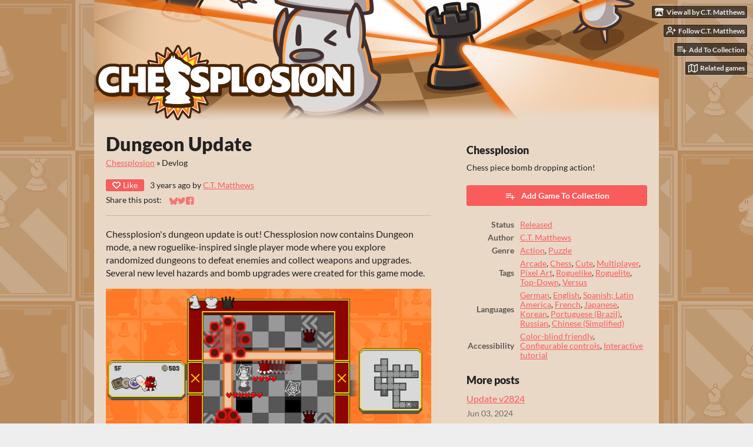

--- FILE ---
content_type: text/html
request_url: https://ctmatthews.itch.io/chessplosion/devlog/348248/dungeon-update
body_size: 7941
content:
<!DOCTYPE HTML><html lang="en"><head><meta charset="UTF-8"/><meta name="theme-color" content="#BA8B5B"/><meta content="https://img.itch.zone/aW1nLzEwNjQ3NjU1LmdpZg==/original/nK7ihX.gif" property="og:image"/><link rel="icon" href="https://img.itch.zone/aW1nLzU5ODI4NjkucG5n/32x32%23/xa7dGu.png" type="image/png"/><meta content="itch.io" property="og:site_name"/><meta content="4503599627724030" property="twitter:account_id"/><script type="application/ld+json">{"@type":"BlogPosting","@context":"http:\/\/schema.org\/","mainEntityOfPage":{"@type":"WebPage","@id":"https:\/\/ctmatthews.itch.io\/chessplosion\/devlog\/348248\/dungeon-update"},"dateModified":"2022-02-17T15:46:46Z","name":"Dungeon Update","datePublished":"2022-02-17T15:46:46Z","headline":"Dungeon Update","image":{"url":"https:\/\/img.itch.zone\/aW1hZ2UvOTM3NjM3LzgxODE0NjEucG5n\/696x512%23\/A3xxmk.png","width":696,"height":512,"@type":"ImageObject"},"publisher":{"url":"https:\/\/itch.io","@type":"Organization","name":"itch.io","logo":{"url":"https:\/\/static.itch.io\/images\/org-logo.png","width":234,"height":60,"@type":"ImageObject"}},"author":{"url":"https:\/\/ctmatthews.itch.io","@type":"Person","name":"C.T. Matthews"}}</script><meta name="twitter:site" content="@itchio"/><meta name="twitter:title" content="Dungeon Update"/><meta name="twitter:description" content="Chessplosion&#039;s dungeon update is out! Chessplosion now contains Dungeon mode, a new roguelike-inspired single player mode where you explore randomized dungeons to defeat enemies and collect weapons an..."/><meta name="twitter:card" content="summary"/><link rel="amphtml" href="https://itch.io/devlog/348248/dungeon-update.amp"/><meta content="Chessplosion&#039;s dungeon update is out! Chessplosion now contains Dungeon mode, a new roguelike-inspired single player mode where you explore randomized dungeons to defeat enemies and collect weapons an..." property="og:description"/><meta name="description" content="Chessplosion&#039;s dungeon update is out! Chessplosion now contains Dungeon mode, a new roguelike-inspired single player mode where you explore randomized dungeons to defeat enemies and collect weapons an..."/><meta name="viewport" content="width=device-width, initial-scale=1"/><meta name="itch:path" content="games/937637"/><link rel="alternate" title="Chessplosion Devlog" href="https://ctmatthews.itch.io/chessplosion/devlog.rss" type="application/rss+xml"/><script type="application/ld+json">{"itemListElement":[{"@type":"ListItem","position":1,"item":{"name":"Chessplosion","@id":"https:\/\/ctmatthews.itch.io\/chessplosion"}},{"@type":"ListItem","position":2,"item":{"name":"Blog","@id":"https:\/\/ctmatthews.itch.io\/chessplosion\/devlog"}}],"@context":"http:\/\/schema.org","@type":"BreadcrumbList"}</script><title>Dungeon Update - Chessplosion by C.T. Matthews</title><meta name="csrf_token" value="WyI3RFIyIiwxNzcwMDU1ODY4LCJCeHRWV0JuMDFncTdXWVciXQ==.rqXqM7g0V+01z+KFS5XgJBd+62E=" /><link rel="stylesheet" href="https://static.itch.io/game.css?1770013652"/><script type="text/javascript">window.itchio_translations_url = 'https://static.itch.io/translations';</script><script src="https://static.itch.io/lib.min.js?1770013652" type="text/javascript"></script><script src="https://static.itch.io/bundle.min.js?1770013652" type="text/javascript"></script><script data-src="https://static.itch.io/react.min.js?1770013652" id="lib_react_src"></script><script src="https://static.itch.io/game.min.js?1770013652" type="text/javascript"></script><script type="text/javascript">I.current_user = null;I.subdomain = true;</script><script type="text/javascript">if (!window.location.hostname.match(/localhost/)) {      window.dataLayer = window.dataLayer || [];
      function gtag(){dataLayer.push(arguments);}
      gtag('js', new Date());
      gtag('config', "G-36R7NPBMLS", {});
      (function(d, t, s, m) {
        s = d.createElement(t);
        s.src = "https:\/\/www.googletagmanager.com\/gtag\/js?id=G-36R7NPBMLS";
        s.async = 1;
        m = d.getElementsByTagName(t)[0];
        m.parentNode.insertBefore(s, m);
      })(document, "script");
      }</script><style type="text/css" id="game_theme">:root{--itchio_ui_bg: #4e443b;--itchio_ui_bg_dark: #473e34}.wrapper{--itchio_font_family: Lato;--itchio_bg_color: #BA8B5B;--itchio_bg2_color: rgba(234, 216, 199, 1);--itchio_bg2_sub: #d4c2b1;--itchio_text_color: #222222;--itchio_link_color: #fa5c5c;--itchio_border_color: #ceb196;--itchio_button_color: #fa5c5c;--itchio_button_fg_color: #ffffff;--itchio_button_shadow_color: #e54747;background-color:#BA8B5B;/*! */ background-image: url(https://img.itch.zone/aW1nLzU5ODI5NTQucG5n/original/GpEkbK.png);;background-repeat: repeat;background-position: 50% 0;background-attachment: fixed; /* */}.inner_column{color:#222222;font-family:Lato,Lato,LatoExtended,sans-serif;background-color:rgba(234, 216, 199, 1)}.inner_column ::selection{color:#ffffff;background:#fa5c5c}.inner_column ::-moz-selection{color:#ffffff;background:#fa5c5c}.inner_column h1,.inner_column h2,.inner_column h3,.inner_column h4,.inner_column h5,.inner_column h6{font-family:inherit;font-weight:900;color:inherit}.inner_column a,.inner_column .footer a{color:#fa5c5c}.inner_column .button,.inner_column .button:hover,.inner_column .button:active{background-color:#fa5c5c;color:#ffffff;text-shadow:0 1px 0px #e54747}.inner_column hr{background-color:#ceb196}.inner_column table{border-color:#ceb196}.inner_column .redactor-box .redactor-toolbar li a{color:#fa5c5c}.inner_column .redactor-box .redactor-toolbar li a:hover,.inner_column .redactor-box .redactor-toolbar li a:active,.inner_column .redactor-box .redactor-toolbar li a.redactor-act{background-color:#fa5c5c !important;color:#ffffff !important;text-shadow:0 1px 0px #e54747 !important}.inner_column .redactor-box .redactor-toolbar .re-button-tooltip{text-shadow:none}.game_frame{background:#d4c2b1;/*! */  /* */}.game_frame .embed_info{background-color:rgba(234, 216, 199, 0.85)}.game_loading .loader_bar .loader_bar_slider{background-color:#fa5c5c}.view_game_page .reward_row,.view_game_page .bundle_row{border-color:#d4c2b1 !important}.view_game_page .game_info_panel_widget{background:rgba(212, 194, 177, 1)}.view_game_page .star_value .star_fill{color:#fa5c5c}.view_game_page .rewards .quantity_input{background:rgba(243, 237, 233, 1);border-color:rgba(34, 34, 34, 0.5);color:#222222}.view_game_page .right_col{display:block}.game_devlog_page li .meta_row .post_likes{border-color:#d4c2b1}.game_devlog_post_page .post_like_button{box-shadow:inset 0 0 0 1px #ceb196}.game_comments_widget .community_post .post_footer a,.game_comments_widget .community_post .post_footer .vote_btn,.game_comments_widget .community_post .post_header .post_date a,.game_comments_widget .community_post .post_header .edit_message{color:rgba(34, 34, 34, 0.5)}.game_comments_widget .community_post .reveal_full_post_btn{background:linear-gradient(to bottom, transparent, #EAD8C7 50%, #EAD8C7);color:#fa5c5c}.game_comments_widget .community_post .post_votes{border-color:rgba(34, 34, 34, 0.2)}.game_comments_widget .community_post .post_votes .vote_btn:hover{background:rgba(34, 34, 34, 0.05)}.game_comments_widget .community_post .post_footer .vote_btn{border-color:rgba(34, 34, 34, 0.5)}.game_comments_widget .community_post .post_footer .vote_btn span{color:inherit}.game_comments_widget .community_post .post_footer .vote_btn:hover,.game_comments_widget .community_post .post_footer .vote_btn.voted{background-color:#fa5c5c;color:#ffffff;text-shadow:0 1px 0px #e54747;border-color:#fa5c5c}.game_comments_widget .form .redactor-box,.game_comments_widget .form .click_input,.game_comments_widget .form .forms_markdown_input_widget{border-color:rgba(34, 34, 34, 0.5);background:transparent}.game_comments_widget .form .redactor-layer,.game_comments_widget .form .redactor-toolbar,.game_comments_widget .form .click_input,.game_comments_widget .form .forms_markdown_input_widget{background:rgba(243, 237, 233, 1)}.game_comments_widget .form .forms_markdown_input_widget .markdown_toolbar button{color:inherit;opacity:0.6}.game_comments_widget .form .forms_markdown_input_widget .markdown_toolbar button:hover,.game_comments_widget .form .forms_markdown_input_widget .markdown_toolbar button:active{opacity:1;background-color:#fa5c5c !important;color:#ffffff !important;text-shadow:0 1px 0px #e54747 !important}.game_comments_widget .form .forms_markdown_input_widget .markdown_toolbar,.game_comments_widget .form .forms_markdown_input_widget li{border-color:rgba(34, 34, 34, 0.5)}.game_comments_widget .form textarea{border-color:rgba(34, 34, 34, 0.5);background:rgba(243, 237, 233, 1);color:inherit}.game_comments_widget .form .redactor-toolbar{border-color:rgba(34, 34, 34, 0.5)}.game_comments_widget .hint{color:rgba(34, 34, 34, 0.5)}.game_community_preview_widget .community_topic_row .topic_tag{background-color:#d4c2b1}.footer .svgicon,.view_game_page .more_information_toggle .svgicon{fill:#222222 !important}
</style></head><body data-host="itch.io" data-page_name="game.devlog_post" class=" locale_en game_layout_widget layout_widget no_theme_toggle responsive"><ul class="user_tools hidden" id="user_tools"><li><a class="action_btn view_more" href="https://ctmatthews.itch.io"><svg viewBox="0 0 262.728 235.452" aria-hidden height="16" version="1.1" width="18" class="svgicon icon_itchio_new" role="img"><path d="M31.99 1.365C21.287 7.72.2 31.945 0 38.298v10.516C0 62.144 12.46 73.86 23.773 73.86c13.584 0 24.902-11.258 24.903-24.62 0 13.362 10.93 24.62 24.515 24.62 13.586 0 24.165-11.258 24.165-24.62 0 13.362 11.622 24.62 25.207 24.62h.246c13.586 0 25.208-11.258 25.208-24.62 0 13.362 10.58 24.62 24.164 24.62 13.585 0 24.515-11.258 24.515-24.62 0 13.362 11.32 24.62 24.903 24.62 11.313 0 23.773-11.714 23.773-25.046V38.298c-.2-6.354-21.287-30.58-31.988-36.933C180.118.197 157.056-.005 122.685 0c-34.37.003-81.228.54-90.697 1.365zm65.194 66.217a28.025 28.025 0 0 1-4.78 6.155c-5.128 5.014-12.157 8.122-19.906 8.122a28.482 28.482 0 0 1-19.948-8.126c-1.858-1.82-3.27-3.766-4.563-6.032l-.006.004c-1.292 2.27-3.092 4.215-4.954 6.037a28.5 28.5 0 0 1-19.948 8.12c-.934 0-1.906-.258-2.692-.528-1.092 11.372-1.553 22.24-1.716 30.164l-.002.045c-.02 4.024-.04 7.333-.06 11.93.21 23.86-2.363 77.334 10.52 90.473 19.964 4.655 56.7 6.775 93.555 6.788h.006c36.854-.013 73.59-2.133 93.554-6.788 12.883-13.14 10.31-66.614 10.52-90.474-.022-4.596-.04-7.905-.06-11.93l-.003-.045c-.162-7.926-.623-18.793-1.715-30.165-.786.27-1.757.528-2.692.528a28.5 28.5 0 0 1-19.948-8.12c-1.862-1.822-3.662-3.766-4.955-6.037l-.006-.004c-1.294 2.266-2.705 4.213-4.563 6.032a28.48 28.48 0 0 1-19.947 8.125c-7.748 0-14.778-3.11-19.906-8.123a28.025 28.025 0 0 1-4.78-6.155 27.99 27.99 0 0 1-4.736 6.155 28.49 28.49 0 0 1-19.95 8.124c-.27 0-.54-.012-.81-.02h-.007c-.27.008-.54.02-.813.02a28.49 28.49 0 0 1-19.95-8.123 27.992 27.992 0 0 1-4.736-6.155zm-20.486 26.49l-.002.01h.015c8.113.017 15.32 0 24.25 9.746 7.028-.737 14.372-1.105 21.722-1.094h.006c7.35-.01 14.694.357 21.723 1.094 8.93-9.747 16.137-9.73 24.25-9.746h.014l-.002-.01c3.833 0 19.166 0 29.85 30.007L210 165.244c8.504 30.624-2.723 31.373-16.727 31.4-20.768-.773-32.267-15.855-32.267-30.935-11.496 1.884-24.907 2.826-38.318 2.827h-.006c-13.412 0-26.823-.943-38.318-2.827 0 15.08-11.5 30.162-32.267 30.935-14.004-.027-25.23-.775-16.726-31.4L46.85 124.08c10.684-30.007 26.017-30.007 29.85-30.007zm45.985 23.582v.006c-.02.02-21.863 20.08-25.79 27.215l14.304-.573v12.474c0 .584 5.74.346 11.486.08h.006c5.744.266 11.485.504 11.485-.08v-12.474l14.304.573c-3.928-7.135-25.79-27.215-25.79-27.215v-.006l-.003.002z"/></svg><span class="full_label">View all by C.T. Matthews</span><span class="mobile_label">Creator</span></a></li><li><a data-unfollow_url="https://ctmatthews.itch.io/-/unfollow?source=game" data-follow_url="https://ctmatthews.itch.io/-/follow?source=game" data-register_action="follow_user" data-user_id="3998953" class="follow_user_btn action_btn" href="https://itch.io/login"><svg stroke-linejoin="round" aria-hidden class="svgicon icon_user_plus on_follow" role="img" stroke-linecap="round" viewBox="0 0 24 24" stroke="currentColor" stroke-width="2" version="1.1" width="18" height="18" fill="none"><path d="M16 21v-2a4 4 0 0 0-4-4H5a4 4 0 0 0-4 4v2"></path><circle cx="8.5" cy="7" r="4"></circle><line x1="20" y1="8" x2="20" y2="14"></line><line x1="23" y1="11" x2="17" y2="11"></line></svg><svg stroke-linejoin="round" aria-hidden class="svgicon icon_user_check on_unfollow" role="img" stroke-linecap="round" viewBox="0 0 24 24" stroke="currentColor" stroke-width="2" version="1.1" width="18" height="18" fill="none"><path d="M16 21v-2a4 4 0 0 0-4-4H5a4 4 0 0 0-4 4v2"></path><circle cx="8.5" cy="7" r="4"></circle><polyline points="17 11 19 13 23 9"></polyline></svg><span class="on_follow"><span class="full_label">Follow C.T. Matthews</span><span class="mobile_label">Follow</span></span><span class="on_unfollow"><span class="full_label">Following C.T. Matthews</span><span class="mobile_label">Following</span></span></a></li><li><a class="action_btn add_to_collection_btn" href="https://itch.io/login"><svg stroke-linejoin="round" aria-hidden class="svgicon icon_collection_add2" role="img" stroke-linecap="round" viewBox="0 0 24 24" stroke="currentColor" stroke-width="2" version="1.1" width="18" height="18" fill="none"><path d="M 1,6 H 14" /><path d="M 1,11 H 14" /><path d="m 1,16 h 9" /><path d="M 18,11 V 21" /><path d="M 13,16 H 23" /></svg><span class="full_label">Add To Collection</span><span class="mobile_label">Collection</span></a></li><li class="community_link"><a class="action_btn" href="https://ctmatthews.itch.io/chessplosion#comments"><svg stroke-linejoin="round" aria-hidden class="svgicon icon_comment" role="img" stroke-linecap="round" viewBox="0 0 24 24" stroke="currentColor" stroke-width="2" version="1.1" width="18" height="18" fill="none"><path d="M21 15a2 2 0 0 1-2 2H7l-4 4V5a2 2 0 0 1 2-2h14a2 2 0 0 1 2 2z" /></svg>Comments</a></li><li class="devlog_link"><a class="action_btn" href="https://ctmatthews.itch.io/chessplosion/devlog"><svg stroke-linejoin="round" aria-hidden class="svgicon icon_news" role="img" stroke-linecap="round" viewBox="0 0 24 24" stroke="currentColor" stroke-width="2" version="1.1" width="18" height="18" fill="none"><rect x="1" y="3" width="22" height="18" rx="2" ry="2"></rect><line x1="6" y1="8" x2="18" y2="8"></line><line x1="6" y1="12" x2="18" y2="12"></line><line x1="6" y1="16" x2="18" y2="16"></line></svg>Devlog</a></li><li><a href="https://itch.io/games-like/937637/chessplosion" data-label="related_btn" class="action_btn related_games_btn" target="_blank"><svg stroke-linejoin="round" aria-hidden class="svgicon icon_map" role="img" stroke-linecap="round" viewBox="0 0 24 24" stroke="currentColor" stroke-width="2" version="1.1" width="18" height="18" fill="none"><polygon points="1 6 1 22 8 18 16 22 23 18 23 2 16 6 8 2 1 6"></polygon><line x1="8" y1="2" x2="8" y2="18"></line><line x1="16" y1="6" x2="16" y2="22"></line></svg> <span class="full_label">Related games</span><span class="mobile_label">Related</span></a></li></ul><script type="text/javascript">new I.GameUserTools('#user_tools')</script><div class="main wrapper" id="wrapper"><div class="inner_column size_large family_lato" id="inner_column"><div class="header align_center has_image" id="header"><a href="https://ctmatthews.itch.io/chessplosion"><img src="https://img.itch.zone/aW1nLzExNTQyMjA2LnBuZw==/original/2%2BSHMv.png" alt="Chessplosion"/></a><h1 class="game_title" itemprop="name">Chessplosion</h1></div><div class="game_devlog_post_page page_widget base_widget" id="game_devlog_post_9268216"><div class="split_columns"><div class="primary_column"><section class="post_header"><h1>Dungeon Update</h1><div class="breadcrumbs"><a href="https://ctmatthews.itch.io/chessplosion">Chessplosion</a> » <span>Devlog</span></div><div class="post_meta"><div class="like_button_drop" data-init="{&quot;likes_count&quot;:0,&quot;liked&quot;:false}"></div><script id="like_button_tpl" type="text/template"><div class="post_like_button"><a target="_blank" rel="nofollow" href="https://itch.io/login?intent=like_blog_post" class="button small" data-register_action="like_blog_post"><span class="icon-heart icon"></span>Like</a><% if (likes_count && likes_count > 0) { %><span class="likes_count">{{ likes_count }}</span><% } %></div></script><span title="2022-02-17 15:46:46">3 years ago</span> by <a href="https://ctmatthews.itch.io">C.T. Matthews</a><div class="post_social">Share this post: <div class="simple_social_buttons_widget base_widget" id="simple_social_buttons_3121302"><a title="Share on Bluesky..." target="_blank" rel="noopener" class="bluesky_link" href="https://bsky.app/intent/compose?text=Dungeon%20Update%20-%20Chessplosion%0Ahttps%3A%2F%2Fctmatthews.itch.io%2Fchessplosion%2Fdevlog%2F348248%2Fdungeon-update"><svg aria-label="Bluesky" viewBox="0 0 16 16" aria-hidden height="14" version="1.1" width="14" class="svgicon icon_bluesky" role="img"><path fill="currentColor" d="M3.468 1.948C5.303 3.325 7.276 6.118 8 7.616c.725-1.498 2.697-4.29 4.532-5.668C13.855.955 16 .186 16 2.632c0 .489-.28 4.105-.444 4.692-.572 2.04-2.653 2.561-4.504 2.246 3.236.551 4.06 2.375 2.281 4.2-3.376 3.464-4.852-.87-5.23-1.98-.07-.204-.103-.3-.103-.218 0-.081-.033.014-.102.218-.379 1.11-1.855 5.444-5.231 1.98-1.778-1.825-.955-3.65 2.28-4.2-1.85.315-3.932-.205-4.503-2.246C.28 6.737 0 3.12 0 2.632 0 .186 2.145.955 3.468 1.948Z"></path></svg><span class="screenreader_only">Share on Bluesky</span></a><a title="Share on Twitter..." target="_blank" rel="noopener" class="twitter_link" href="https://twitter.com/intent/tweet?url=https%3A%2F%2Fctmatthews.itch.io%2Fchessplosion%2Fdevlog%2F348248%2Fdungeon-update&amp;hashtags=indiegames&amp;via=itchio&amp;text=Dungeon%20Update%20-%20Chessplosion"><span aria-hidden="true" class="icon icon-twitter"></span><span class="screenreader_only">Share on Twitter</span></a><a title="Share on Facebook..." target="_blank" rel="noopener" class="facebook_link" href="https://www.facebook.com/dialog/share?display=popup&amp;app_id=537395183072744&amp;href=https%3A%2F%2Fctmatthews.itch.io%2Fchessplosion%2Fdevlog%2F348248%2Fdungeon-update&amp;quote=Dungeon%20Update%20-%20Chessplosion"><span aria-hidden="true" class="icon icon-facebook"></span><span class="screenreader_only">Share on Facebook</span></a></div></div></div><hr/></section><section class="object_text_widget_widget base_widget user_formatted post_body" id="object_text_widget_50419"><p>Chessplosion&#x27;s dungeon update is out! Chessplosion now contains Dungeon mode, a new roguelike-inspired single player mode where you explore randomized dungeons to defeat enemies and collect weapons and upgrades. Several new level hazards and bomb upgrades were created for this game mode.</p>
<p><img src="https://img.itch.zone/aW1hZ2UvOTM3NjM3LzgxODE0NjEucG5n/original/twpsIm.png" loading="lazy"></p>
<p>It also contains 12 new battle stages and 4 new tennis stages, which can be played both online and offline, and a few new extra challenges in the Extras menu. There are also three new translations: Simplified Chinese, Russian and Korean.
Here are the full patch notes for update v2702:
</p>
<ul><li>Dungeon: Added Dungeon mode!
</li><li>Adventure: Added new level hazards from Dungeon mode to worlds 3, 6 and 7 of Adventure mode. These can be disabled using the Adventure Hazards option in the Game options menu.
</li><li>Battle: Added 12 new battle stages, bringing the total battle stage count up to 24.
</li><li>Tennis: Added 4 new tennis stages, bringing the total tennis stage count up to 8.
</li><li>Extras: Added EX Boss Rush, Speedrun Challenge, and EX Speedrun Challenge.
</li><li>Translations: Added Simplified Chinese, Russian and Korean translations.
</li><li>General: Added five new achievements for Dungeon mode. Note that for now, you do&nbsp;not &nbsp;have to get these new Dungeon achievements to unlock the Grandblaster achievement.
</li></ul>
<p>This update has been a long time in the making. Hope you have fun!</p></section><section class="game_download"><h2>Get Chessplosion</h2><div class="game_downloader_widget base_widget" id="game_downloader_1146912"><a class="button buy_btn" href="https://ctmatthews.itch.io/chessplosion/purchase">Buy Now</a><span class="buy_message"><span class="dollars" itemprop="price">$11.99 USD</span><span class="sub"> or more</span></span></div></section></div><div class="game_metadata"><section><h3>Chessplosion</h3><p>Chess piece bomb dropping action!</p></section><section class="add_collection_row"><a data-register_action="add_to_collection" class="button add_to_collection_btn" href="https://ctmatthews.itch.io/chessplosion/add-to-collection"><span class="icon icon-playlist_add"></span>Add Game To Collection</a></section><section><div class="game_info_panel_widget base_widget" id="game_info_panel_6984074"><table><tbody><tr><td>Status</td><td><a href="https://itch.io/games/released">Released</a></td></tr><tr><td>Author</td><td><a href="https://ctmatthews.itch.io">C.T. Matthews</a></td></tr><tr><td>Genre</td><td><a href="https://itch.io/games/genre-action">Action</a>, <a href="https://itch.io/games/genre-puzzle">Puzzle</a></td></tr><tr><td>Tags</td><td><a href="https://itch.io/games/tag-arcade">Arcade</a>, <a href="https://itch.io/games/tag-chess">Chess</a>, <a href="https://itch.io/games/tag-cute">Cute</a>, <a href="https://itch.io/games/tag-multiplayer">Multiplayer</a>, <a href="https://itch.io/games/tag-pixel-art">Pixel Art</a>, <a href="https://itch.io/games/tag-roguelike">Roguelike</a>, <a href="https://itch.io/games/tag-roguelite">Roguelite</a>, <a href="https://itch.io/games/tag-top-down">Top-Down</a>, <a href="https://itch.io/games/tag-versus">Versus</a></td></tr><tr><td>Languages</td><td><a href="https://itch.io/games/lang-de">German</a>, <a href="https://itch.io/games/lang-en">English</a>, <a href="https://itch.io/games/lang-es-419">Spanish; Latin America</a>, <a href="https://itch.io/games/lang-fr">French</a>, <a href="https://itch.io/games/lang-ja">Japanese</a>, <a href="https://itch.io/games/lang-ko">Korean</a>, <a href="https://itch.io/games/lang-pt-BR">Portuguese (Brazil)</a>, <a href="https://itch.io/games/lang-ru">Russian</a>, <a href="https://itch.io/games/lang-zh_Hans">Chinese (Simplified)</a></td></tr><tr><td>Accessibility</td><td><a href="https://itch.io/games/accessibility-colorblind">Color-blind friendly</a>, <a href="https://itch.io/games/accessibility-configurable-controls">Configurable controls</a>, <a href="https://itch.io/games/accessibility-tutorial">Interactive tutorial</a></td></tr></tbody></table></div></section><section class="more_posts"><h3>More posts</h3><ul><li><a href="https://ctmatthews.itch.io/chessplosion/devlog/742691/update-v2824">Update v2824</a><div class="post_date"><abbr title="03 June 2024 @ 10:26 UTC"><span aria-hidden="true" class="icon icon-stopwatch"></span> Jun 03, 2024</abbr></div></li><li><a href="https://ctmatthews.itch.io/chessplosion/devlog/666992/update-v2823">Update v2823</a><div class="post_date"><abbr title="17 January 2024 @ 09:51 UTC"><span aria-hidden="true" class="icon icon-stopwatch"></span> Jan 17, 2024</abbr></div></li><li><a href="https://ctmatthews.itch.io/chessplosion/devlog/657885/update-v2820">Update v2820</a><div class="post_date"><abbr title="30 December 2023 @ 11:19 UTC"><span aria-hidden="true" class="icon icon-stopwatch"></span> Dec 30, 2023</abbr></div></li><li><a href="https://ctmatthews.itch.io/chessplosion/devlog/653343/update-v2816">Update v2816</a><div class="post_date"><abbr title="20 December 2023 @ 11:54 UTC"><span aria-hidden="true" class="icon icon-stopwatch"></span> Dec 20, 2023</abbr></div></li><li><a href="https://ctmatthews.itch.io/chessplosion/devlog/652484/gauntlet-update-out-now-v2814">Gauntlet Update out now! (v2814)</a><div class="post_date"><abbr title="18 December 2023 @ 17:48 UTC"><span aria-hidden="true" class="icon icon-stopwatch"></span> Dec 18, 2023</abbr></div></li><li><a href="https://ctmatthews.itch.io/chessplosion/devlog/644528/update-v2786">Update v2786</a><div class="post_date"><abbr title="02 December 2023 @ 20:15 UTC"><span aria-hidden="true" class="icon icon-stopwatch"></span> Dec 02, 2023</abbr></div></li><li><a href="https://ctmatthews.itch.io/chessplosion/devlog/565332/new-font-and-a-new-game-v2784">New Font and a New Game! (v2784)</a><div class="post_date"><abbr title="25 July 2023 @ 10:25 UTC"><span aria-hidden="true" class="icon icon-stopwatch"></span> Jul 25, 2023</abbr></div></li><li><a href="https://ctmatthews.itch.io/chessplosion/devlog/537196/2023-spring-cleaning-update-v2779">2023 Spring Cleaning Update (v2779)</a><div class="post_date"><abbr title="27 May 2023 @ 13:00 UTC"><span aria-hidden="true" class="icon icon-stopwatch"></span> May 27, 2023</abbr></div></li><li><a href="https://ctmatthews.itch.io/chessplosion/devlog/454754/quality-of-life-update-v2775">Quality of Life Update (v2775)</a><div class="post_date"><abbr title="22 November 2022 @ 12:49 UTC"><span aria-hidden="true" class="icon icon-stopwatch"></span> Nov 22, 2022</abbr></div></li><li><a href="https://ctmatthews.itch.io/chessplosion/devlog/395881/spring-cleaning-in-june-v2767">Spring Cleaning in June (v2767)</a><div class="post_date"><abbr title="22 June 2022 @ 11:23 UTC"><span aria-hidden="true" class="icon icon-stopwatch"></span> Jun 22, 2022</abbr></div></li></ul><p><a class="forward_link" href="https://ctmatthews.itch.io/chessplosion/devlog">See all posts</a></p></section></div></div><div class="game_comments_widget base_widget" id="game_comments_5053097"><h2 id="comments">Leave a comment</h2><p class="form_placeholder"><a data-register_action="comment" href="https://itch.io/login">Log in with itch.io</a> to leave a comment.</p><div class="community_topic_posts_widget base_widget" id="community_topic_posts_4319561"><div class="community_post_list_widget base_widget" id="community_post_list_7525679"><script id="vote_counts_tpl" type="text/template"><% if (up_score > 0) { %><span class="upvotes">(+{{up_score}})</span><% } %><% if (down_score > 0) { %><span class="downvotes">(-{{down_score}})</span><% } %></script></div></div></div></div><div class="footer" id="view_game_footer"><a class="icon_logo" href="https://itch.io/"><svg viewBox="0 0 262.728 235.452" aria-hidden height="17" version="1.1" width="20" class="svgicon icon_itchio_new" role="img"><path d="M31.99 1.365C21.287 7.72.2 31.945 0 38.298v10.516C0 62.144 12.46 73.86 23.773 73.86c13.584 0 24.902-11.258 24.903-24.62 0 13.362 10.93 24.62 24.515 24.62 13.586 0 24.165-11.258 24.165-24.62 0 13.362 11.622 24.62 25.207 24.62h.246c13.586 0 25.208-11.258 25.208-24.62 0 13.362 10.58 24.62 24.164 24.62 13.585 0 24.515-11.258 24.515-24.62 0 13.362 11.32 24.62 24.903 24.62 11.313 0 23.773-11.714 23.773-25.046V38.298c-.2-6.354-21.287-30.58-31.988-36.933C180.118.197 157.056-.005 122.685 0c-34.37.003-81.228.54-90.697 1.365zm65.194 66.217a28.025 28.025 0 0 1-4.78 6.155c-5.128 5.014-12.157 8.122-19.906 8.122a28.482 28.482 0 0 1-19.948-8.126c-1.858-1.82-3.27-3.766-4.563-6.032l-.006.004c-1.292 2.27-3.092 4.215-4.954 6.037a28.5 28.5 0 0 1-19.948 8.12c-.934 0-1.906-.258-2.692-.528-1.092 11.372-1.553 22.24-1.716 30.164l-.002.045c-.02 4.024-.04 7.333-.06 11.93.21 23.86-2.363 77.334 10.52 90.473 19.964 4.655 56.7 6.775 93.555 6.788h.006c36.854-.013 73.59-2.133 93.554-6.788 12.883-13.14 10.31-66.614 10.52-90.474-.022-4.596-.04-7.905-.06-11.93l-.003-.045c-.162-7.926-.623-18.793-1.715-30.165-.786.27-1.757.528-2.692.528a28.5 28.5 0 0 1-19.948-8.12c-1.862-1.822-3.662-3.766-4.955-6.037l-.006-.004c-1.294 2.266-2.705 4.213-4.563 6.032a28.48 28.48 0 0 1-19.947 8.125c-7.748 0-14.778-3.11-19.906-8.123a28.025 28.025 0 0 1-4.78-6.155 27.99 27.99 0 0 1-4.736 6.155 28.49 28.49 0 0 1-19.95 8.124c-.27 0-.54-.012-.81-.02h-.007c-.27.008-.54.02-.813.02a28.49 28.49 0 0 1-19.95-8.123 27.992 27.992 0 0 1-4.736-6.155zm-20.486 26.49l-.002.01h.015c8.113.017 15.32 0 24.25 9.746 7.028-.737 14.372-1.105 21.722-1.094h.006c7.35-.01 14.694.357 21.723 1.094 8.93-9.747 16.137-9.73 24.25-9.746h.014l-.002-.01c3.833 0 19.166 0 29.85 30.007L210 165.244c8.504 30.624-2.723 31.373-16.727 31.4-20.768-.773-32.267-15.855-32.267-30.935-11.496 1.884-24.907 2.826-38.318 2.827h-.006c-13.412 0-26.823-.943-38.318-2.827 0 15.08-11.5 30.162-32.267 30.935-14.004-.027-25.23-.775-16.726-31.4L46.85 124.08c10.684-30.007 26.017-30.007 29.85-30.007zm45.985 23.582v.006c-.02.02-21.863 20.08-25.79 27.215l14.304-.573v12.474c0 .584 5.74.346 11.486.08h.006c5.744.266 11.485.504 11.485-.08v-12.474l14.304.573c-3.928-7.135-25.79-27.215-25.79-27.215v-.006l-.003.002z"/></svg></a><a href="https://itch.io/">itch.io</a><span class="dot">·</span><a href="https://ctmatthews.itch.io">View all by C.T. Matthews</a><span class="dot">·</span><a data-lightbox_url="https://ctmatthews.itch.io/chessplosion/report" href="javascript:void(0);" class="report_game_btn">Report</a><div class="breadcrumbs"><a href="https://ctmatthews.itch.io/chessplosion">Chessplosion</a> › <a href="https://ctmatthews.itch.io/chessplosion/devlog">Blog</a></div></div></div></div><script type="text/javascript">I.setup_layout()</script><script id="loading_lightbox_tpl" type="text/template"><div aria-live="polite" class="lightbox loading_lightbox"><div class="loader_outer"><div class="loader_label">Loading</div><div class="loader_bar"><div class="loader_bar_slider"></div></div></div></div></script><script type="text/javascript">init_GameInfoPanel('#game_info_panel_6984074', null);new I.CommunityViewTopic('#community_topic_posts_4319561', {"report_url":"https:\/\/itch.io\/post\/:post_id\/report"});init_GameDevlogPost('#game_devlog_post_9268216', null);
I.setup_page();</script></body></html>